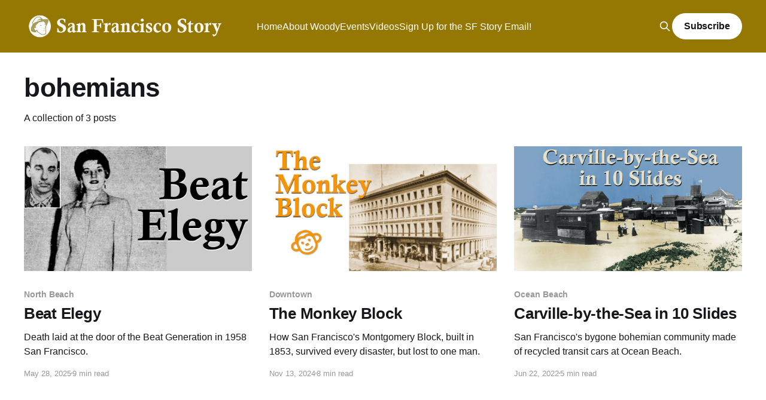

--- FILE ---
content_type: text/html; charset=utf-8
request_url: https://www.sanfranciscostory.com/tag/bohemians/
body_size: 4732
content:
<!DOCTYPE html>
<html lang="en">
<head>

    <title>bohemians - San Francisco Story</title>
    <meta charset="utf-8" />
    <meta http-equiv="X-UA-Compatible" content="IE=edge" />
    <meta name="HandheldFriendly" content="True" />
    <meta name="viewport" content="width=device-width, initial-scale=1.0" />

    <link rel="stylesheet" type="text/css" href="https://www.sanfranciscostory.com/assets/built/screen.css?v=1871bb8675" />

    <link rel="icon" href="https://www.sanfranciscostory.com/content/images/size/w256h256/2022/04/woody-graphic3.png" type="image/png">
    <link rel="canonical" href="https://www.sanfranciscostory.com/tag/bohemians/">
    <meta name="referrer" content="no-referrer-when-downgrade">
    
    <meta property="og:site_name" content="San Francisco Story">
    <meta property="og:type" content="website">
    <meta property="og:title" content="bohemians - San Francisco Story">
    <meta property="og:description" content="San Francisco history snippets, tall tales, videos, old photos, and newsletters from the tall &quot;SF History guy with the hat.&quot;">
    <meta property="og:url" content="https://www.sanfranciscostory.com/tag/bohemians/">
    <meta property="og:image" content="https://www.sanfranciscostory.com/content/images/size/w1200/2022/02/IMG_1036.jpeg">
    <meta name="twitter:card" content="summary_large_image">
    <meta name="twitter:title" content="bohemians - San Francisco Story">
    <meta name="twitter:description" content="San Francisco history snippets, tall tales, videos, old photos, and newsletters from the tall &quot;SF History guy with the hat.&quot;">
    <meta name="twitter:url" content="https://www.sanfranciscostory.com/tag/bohemians/">
    <meta name="twitter:image" content="https://www.sanfranciscostory.com/content/images/size/w1200/2022/02/IMG_1036.jpeg">
    <meta property="og:image:width" content="1200">
    <meta property="og:image:height" content="900">
    
    <script type="application/ld+json">
{
    "@context": "https://schema.org",
    "@type": "Series",
    "publisher": {
        "@type": "Organization",
        "name": "San Francisco Story",
        "url": "https://www.sanfranciscostory.com/",
        "logo": {
            "@type": "ImageObject",
            "url": "https://www.sanfranciscostory.com/content/images/2022/04/Banner5-3.png"
        }
    },
    "url": "https://www.sanfranciscostory.com/tag/bohemians/",
    "name": "bohemians",
    "mainEntityOfPage": "https://www.sanfranciscostory.com/tag/bohemians/"
}
    </script>

    <meta name="generator" content="Ghost 6.13">
    <link rel="alternate" type="application/rss+xml" title="San Francisco Story" href="https://www.sanfranciscostory.com/rss/">
    <script defer src="https://cdn.jsdelivr.net/ghost/portal@~2.56/umd/portal.min.js" data-i18n="true" data-ghost="https://www.sanfranciscostory.com/" data-key="c7536782ba638718998df4b4a9" data-api="https://sanfranciscostory.ghost.io/ghost/api/content/" data-locale="en" crossorigin="anonymous"></script><style id="gh-members-styles">.gh-post-upgrade-cta-content,
.gh-post-upgrade-cta {
    display: flex;
    flex-direction: column;
    align-items: center;
    font-family: -apple-system, BlinkMacSystemFont, 'Segoe UI', Roboto, Oxygen, Ubuntu, Cantarell, 'Open Sans', 'Helvetica Neue', sans-serif;
    text-align: center;
    width: 100%;
    color: #ffffff;
    font-size: 16px;
}

.gh-post-upgrade-cta-content {
    border-radius: 8px;
    padding: 40px 4vw;
}

.gh-post-upgrade-cta h2 {
    color: #ffffff;
    font-size: 28px;
    letter-spacing: -0.2px;
    margin: 0;
    padding: 0;
}

.gh-post-upgrade-cta p {
    margin: 20px 0 0;
    padding: 0;
}

.gh-post-upgrade-cta small {
    font-size: 16px;
    letter-spacing: -0.2px;
}

.gh-post-upgrade-cta a {
    color: #ffffff;
    cursor: pointer;
    font-weight: 500;
    box-shadow: none;
    text-decoration: underline;
}

.gh-post-upgrade-cta a:hover {
    color: #ffffff;
    opacity: 0.8;
    box-shadow: none;
    text-decoration: underline;
}

.gh-post-upgrade-cta a.gh-btn {
    display: block;
    background: #ffffff;
    text-decoration: none;
    margin: 28px 0 0;
    padding: 8px 18px;
    border-radius: 4px;
    font-size: 16px;
    font-weight: 600;
}

.gh-post-upgrade-cta a.gh-btn:hover {
    opacity: 0.92;
}</style><script async src="https://js.stripe.com/v3/"></script>
    <script defer src="https://cdn.jsdelivr.net/ghost/sodo-search@~1.8/umd/sodo-search.min.js" data-key="c7536782ba638718998df4b4a9" data-styles="https://cdn.jsdelivr.net/ghost/sodo-search@~1.8/umd/main.css" data-sodo-search="https://sanfranciscostory.ghost.io/" data-locale="en" crossorigin="anonymous"></script>
    
    <link href="https://www.sanfranciscostory.com/webmentions/receive/" rel="webmention">
    <script defer src="/public/cards.min.js?v=1871bb8675"></script>
    <link rel="stylesheet" type="text/css" href="/public/cards.min.css?v=1871bb8675">
    <script defer src="/public/comment-counts.min.js?v=1871bb8675" data-ghost-comments-counts-api="https://www.sanfranciscostory.com/members/api/comments/counts/"></script>
    <script defer src="/public/member-attribution.min.js?v=1871bb8675"></script>
    <script defer src="/public/ghost-stats.min.js?v=1871bb8675" data-stringify-payload="false" data-datasource="analytics_events" data-storage="localStorage" data-host="https://www.sanfranciscostory.com/.ghost/analytics/api/v1/page_hit"  tb_site_uuid="fc8a5f35-19fb-43f4-9ec3-10939af610a3" tb_post_uuid="undefined" tb_post_type="null" tb_member_uuid="undefined" tb_member_status="undefined"></script><style>:root {--ghost-accent-color: #957803;}</style>
    <!-- Global site tag (gtag.js) - Google Analytics -->
<script async src="https://www.googletagmanager.com/gtag/js?id=G-3786XTWCXK"></script>
<script>
  window.dataLayer = window.dataLayer || [];
  function gtag(){dataLayer.push(arguments);}
  gtag('js', new Date());

  gtag('config', 'G-3786XTWCXK');
</script>
<script defer="" data-domain="sanfranciscostory.com" src="https://plausible.io/js/script.hash.outbound-links.js"></script>

</head>
<body class="tag-template tag-bohemians is-head-left-logo has-cover">
<div class="viewport">

    <header id="gh-head" class="gh-head outer">
        <div class="gh-head-inner inner">
            <div class="gh-head-brand">
                <a class="gh-head-logo" href="https://www.sanfranciscostory.com">
                        <img src="https://www.sanfranciscostory.com/content/images/2022/04/Banner5-3.png" alt="San Francisco Story">
                </a>
                <button class="gh-search gh-icon-btn" data-ghost-search><svg xmlns="http://www.w3.org/2000/svg" fill="none" viewBox="0 0 24 24" stroke="currentColor" stroke-width="2" width="20" height="20"><path stroke-linecap="round" stroke-linejoin="round" d="M21 21l-6-6m2-5a7 7 0 11-14 0 7 7 0 0114 0z"></path></svg></button>
                <button class="gh-burger"></button>
            </div>

            <nav class="gh-head-menu">
                <ul class="nav">
    <li class="nav-home"><a href="https://www.sanfranciscostory.com/">Home</a></li>
    <li class="nav-about-woody"><a href="https://www.sanfranciscostory.com/about/">About Woody</a></li>
    <li class="nav-events"><a href="https://www.sanfranciscostory.com/events/">Events</a></li>
    <li class="nav-videos"><a href="https://www.sanfranciscostory.com/videos/">Videos</a></li>
    <li class="nav-sign-up-for-the-sf-story-email"><a href="https://www.sanfranciscostory.com/#/portal">Sign Up for the SF Story Email!</a></li>
</ul>

            </nav>

            <div class="gh-head-actions">
                    <button class="gh-search gh-icon-btn" data-ghost-search><svg xmlns="http://www.w3.org/2000/svg" fill="none" viewBox="0 0 24 24" stroke="currentColor" stroke-width="2" width="20" height="20"><path stroke-linecap="round" stroke-linejoin="round" d="M21 21l-6-6m2-5a7 7 0 11-14 0 7 7 0 0114 0z"></path></svg></button>
                            <a class="gh-head-button" href="#/portal/signup" data-portal="signup">Subscribe</a>
            </div>
        </div>
    </header>

    <div class="site-content">
        
<main id="site-main" class="site-main outer">
<div class="inner posts">
    <div class="post-feed">

        <section class="post-card post-card-large">


            <div class="post-card-content">
            <div class="post-card-content-link">
                <header class="post-card-header">
                    <h2 class="post-card-title">bohemians</h2>
                </header>
                <div class="post-card-excerpt">
                        A collection of 3 posts
                </div>
            </div>
            </div>

        </section>

            
<article class="post-card post tag-north-beach tag-western-addition tag-nopa tag-lyon-street tag-beats tag-beatnik tag-beatniks tag-san-francisco-history tag-san-francisco tag-local-history tag-oregon-street tag-produce-district tag-golden-gateway tag-paul-swanson tag-death tag-poetry tag-archie-davis tag-connie-sublette tag-albert-sublette tag-milano-hotel tag-broadway tag-co-existence-bagel-shop tag-cafe-society tag-grant-avenue tag-green-street tag-jay-hoppe tag-james-parry tag-jesse-nunns tag-uss-gaffey tag-frank-harris tag-murder tag-al-nelder tag-police tag-detective tag-crime tag-1950s tag-beat-culture tag-scene tag-newspapers tag-coffee-gallery tag-george-christopher tag-mayor tag-eric-nord tag-party-pad tag-herb-caen tag-chester-arthur tag-accident tag-hotel tag-bohemians tag-alcoholism tag-history tag-san-francisco-chronicle tag-beat-generation tag-the-dead tag-woody-labounty tag-woody-wednesday">

    <a class="post-card-image-link" href="/beat-elegy/">

        <img class="post-card-image"
            srcset="/content/images/size/w300/2025/05/Ghost-feature-2.jpg 300w,
                    /content/images/size/w600/2025/05/Ghost-feature-2.jpg 600w,
                    /content/images/size/w1000/2025/05/Ghost-feature-2.jpg 1000w,
                    /content/images/size/w2000/2025/05/Ghost-feature-2.jpg 2000w"
            sizes="(max-width: 1000px) 400px, 800px"
            src="/content/images/size/w600/2025/05/Ghost-feature-2.jpg"
            alt="Death laid at the door of the Beat Generation"
            loading="lazy"
        />


    </a>

    <div class="post-card-content">

        <a class="post-card-content-link" href="/beat-elegy/">
            <header class="post-card-header">
                <div class="post-card-tags">
                        <span class="post-card-primary-tag">North Beach</span>
                </div>
                <h2 class="post-card-title">
                    Beat Elegy
                </h2>
            </header>
                <div class="post-card-excerpt">Death laid at the door of the Beat Generation in 1958 San Francisco.</div>
        </a>

        <footer class="post-card-meta">
            <time class="post-card-meta-date" datetime="2025-05-28">May 28, 2025</time>
                <span class="post-card-meta-length">9 min read</span>
                <script
    data-ghost-comment-count="6833d2dffb583f000143b11b"
    data-ghost-comment-count-empty=""
    data-ghost-comment-count-singular="comment"
    data-ghost-comment-count-plural="comments"
    data-ghost-comment-count-tag="span"
    data-ghost-comment-count-class-name=""
    data-ghost-comment-count-autowrap="true"
>
</script>
        </footer>

    </div>

</article>
            
<article class="post-card post tag-downtown tag-north-beach tag-jackson-square tag-financial-district tag-montgomery-street tag-columbus-avenue tag-washington-street tag-henry-halleck tag-building tag-art tag-artists tag-1906-earthquake tag-fire tag-transamerica-pyramid tag-local-history tag-woody-wednesday tag-san-francisco tag-san-francisco-history tag-coppas tag-bank-exchange tag-bar tag-restaurant tag-gargoyles tag-adolph-sutro tag-library tag-architecture tag-parking tag-bohemians tag-earthquake tag-history tag-merchant-street tag-saloon tag-woody-labounty tag-sutro-library">

    <a class="post-card-image-link" href="/the-monkey-block/">

        <img class="post-card-image"
            srcset="/content/images/size/w300/2024/11/Ghost-feature2.jpg 300w,
                    /content/images/size/w600/2024/11/Ghost-feature2.jpg 600w,
                    /content/images/size/w1000/2024/11/Ghost-feature2.jpg 1000w,
                    /content/images/size/w2000/2024/11/Ghost-feature2.jpg 2000w"
            sizes="(max-width: 1000px) 400px, 800px"
            src="/content/images/size/w600/2024/11/Ghost-feature2.jpg"
            alt="The Monkey Block"
            loading="lazy"
        />


    </a>

    <div class="post-card-content">

        <a class="post-card-content-link" href="/the-monkey-block/">
            <header class="post-card-header">
                <div class="post-card-tags">
                        <span class="post-card-primary-tag">Downtown</span>
                </div>
                <h2 class="post-card-title">
                    The Monkey Block
                </h2>
            </header>
                <div class="post-card-excerpt">How San Francisco&#39;s Montgomery Block, built in 1853, survived every disaster, but lost to one man.</div>
        </a>

        <footer class="post-card-meta">
            <time class="post-card-meta-date" datetime="2024-11-13">Nov 13, 2024</time>
                <span class="post-card-meta-length">8 min read</span>
                <script
    data-ghost-comment-count="67329a0ff53389000109b0e1"
    data-ghost-comment-count-empty=""
    data-ghost-comment-count-singular="comment"
    data-ghost-comment-count-plural="comments"
    data-ghost-comment-count-tag="span"
    data-ghost-comment-count-class-name=""
    data-ghost-comment-count-autowrap="true"
>
</script>
        </footer>

    </div>

</article>
            
<article class="post-card post tag-ocean-beach tag-transit tag-bohemians tag-woody-wednesday tag-video tag-cablecars tag-cable-cars tag-horsecars tag-recycled tag-housing tag-carville tag-cartown">

    <a class="post-card-image-link" href="/carville-by-the-sea-in-10-slides/">

        <img class="post-card-image"
            srcset="/content/images/size/w300/2022/07/NEW-feature-image-ghost.jpg 300w,
                    /content/images/size/w600/2022/07/NEW-feature-image-ghost.jpg 600w,
                    /content/images/size/w1000/2022/07/NEW-feature-image-ghost.jpg 1000w,
                    /content/images/size/w2000/2022/07/NEW-feature-image-ghost.jpg 2000w"
            sizes="(max-width: 1000px) 400px, 800px"
            src="/content/images/size/w600/2022/07/NEW-feature-image-ghost.jpg"
            alt="Transit cars on sand dunes"
            loading="lazy"
        />


    </a>

    <div class="post-card-content">

        <a class="post-card-content-link" href="/carville-by-the-sea-in-10-slides/">
            <header class="post-card-header">
                <div class="post-card-tags">
                        <span class="post-card-primary-tag">Ocean Beach</span>
                </div>
                <h2 class="post-card-title">
                    Carville-by-the-Sea in 10 Slides
                </h2>
            </header>
                <div class="post-card-excerpt">San Francisco&#39;s bygone bohemian community made of recycled transit cars at Ocean Beach.</div>
        </a>

        <footer class="post-card-meta">
            <time class="post-card-meta-date" datetime="2022-06-22">Jun 22, 2022</time>
                <span class="post-card-meta-length">5 min read</span>
                <script
    data-ghost-comment-count="6227ed21137610003d1f6409"
    data-ghost-comment-count-empty=""
    data-ghost-comment-count-singular="comment"
    data-ghost-comment-count-plural="comments"
    data-ghost-comment-count-tag="span"
    data-ghost-comment-count-class-name=""
    data-ghost-comment-count-autowrap="true"
>
</script>
        </footer>

    </div>

</article>

    </div>
</div>
</main>

    </div>

    <footer class="site-footer outer">
        <div class="inner">
            <section class="copyright"><a href="https://www.sanfranciscostory.com">San Francisco Story</a> &copy; 2026</section>
            <nav class="site-footer-nav">
                <ul class="nav">
    <li class="nav-faq"><a href="https://www.sanfranciscostory.com/faq/">FAQ</a></li>
    <li class="nav-publications"><a href="https://www.sanfranciscostory.com/publications/">Publications</a></li>
    <li class="nav-data-privacy"><a href="https://www.sanfranciscostory.com/privacy/">Data &amp; privacy</a></li>
    <li class="nav-contact"><a href="https://www.sanfranciscostory.com/contact/">Contact</a></li>
</ul>

            </nav>
            <div><a href="https://ghost.org/" target="_blank" rel="noopener">Powered by Ghost</a></div>
        </div>
    </footer>

</div>


<script
    src="https://code.jquery.com/jquery-3.5.1.min.js"
    integrity="sha256-9/aliU8dGd2tb6OSsuzixeV4y/faTqgFtohetphbbj0="
    crossorigin="anonymous">
</script>
<script src="https://www.sanfranciscostory.com/assets/built/casper.js?v=1871bb8675"></script>
<script>
$(document).ready(function () {
    // Mobile Menu Trigger
    $('.gh-burger').click(function () {
        $('body').toggleClass('gh-head-open');
    });
    // FitVids - Makes video embeds responsive
    $(".gh-content").fitVids();
});
</script>


<script>
  const OutpostPub = {
    apiDomain: "https://sanfranciscostorycom.outpost.pub",
    apiKey: "32b94568-26c8-4043-9f65-01dcd4fbd65c",
    siteName: "San Francisco Story",
    memberId: "",
    memberEmail: "",
  }
</script>
<script src="https://assets.outpost.pub/assets/js/outpost-pub.js"></script>
<script>
!function(w,d,id,ns,s){var c=w[ns]=w[ns]||{};if(c.ready||(c.q=[],c.ready=function(){c.q.push(arguments)}),!d.getElementById(id)){var e=d.createElement(s);e.id=id,e.src="https://assets.context.ly/kit/6.latest/loader.js";var h=d.getElementsByTagName(s)[0];h.parentNode.insertBefore(e,h)}}(window,document,"ctx-loader","Contextly","script");
</script>
<script>
Contextly.ready('widgets');
</script>

</body>
</html>
